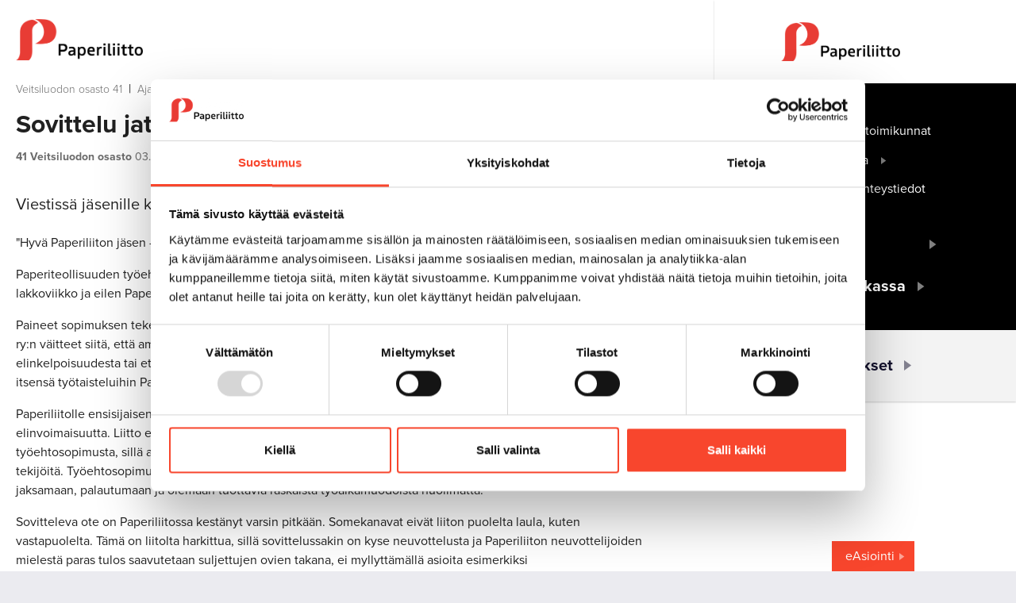

--- FILE ---
content_type: text/html; charset=UTF-8
request_url: https://www.paperiliitto.fi/veitsiluodon-osasto-41/ajankohtaista/sovittelu-jatkuu-torstaina.html
body_size: 7288
content:
<!doctype html>
<html lang="fi">
	<head>
		<meta charset="utf-8">
		<meta name="viewport" content="width=device-width, initial-scale=1, shrink-to-fit=no">
		
		<link rel="apple-touch-icon" sizes="180x180" href="https://www.paperiliitto.fi/media/layout/img/favicon/apple-touch-icon.png?_=1572419631">
		<link rel="icon" type="image/png" sizes="32x32" href="https://www.paperiliitto.fi/media/layout/img/favicon/favicon-32x32.png?_=1572419631">
		<link rel="icon" type="image/png" sizes="16x16" href="https://www.paperiliitto.fi/media/layout/img/favicon/favicon-16x16.png?_=1572419631">
		<link rel="manifest" href="https://www.paperiliitto.fi/media/layout/img/favicon/site.webmanifest?_=1572419632">
		<link rel="mask-icon" href="https://www.paperiliitto.fi/media/layout/img/favicon/safari-pinned-tab.svg?_=1572419632" color="#ff0000">
		<meta name="msapplication-TileColor" content="#ffffff">
		<meta name="theme-color" content="#ffffff">

		<link rel="preconnect" href="https://code.jquery.com">
<link rel="preconnect" href="https://cdnjs.cloudflare.com">
<!-- <link rel="preconnect" href="https://maxcdn.bootstrapcdn.com"> -->
		<!-- <link rel="preload" href=""> -->
		<script id="Cookiebot" src="https://consent.cookiebot.com/uc.js" data-cbid="9d35c9ee-9bfe-42bc-9b76-59ab08832c33" data-blockingmode="auto" type="text/javascript"></script>
<script defer src="https://code.jquery.com/jquery-3.3.1.min.js" integrity="sha256-FgpCb/KJQlLNfOu91ta32o/NMZxltwRo8QtmkMRdAu8=" crossorigin="anonymous"></script>
<!-- Uncomment two scripts below if one of the following Bootstrap features is used: Alert, Carousel, Collapse, Navbar with collapse, Dropdown, Modal, Tooltip, ScrollSpy or checkbox/radio toggling via button -->
<!-- <script defer src="https://cdnjs.cloudflare.com/ajax/libs/popper.js/1.14.7/umd/popper.min.js" integrity="sha384-UO2eT0CpHqdSJQ6hJty5KVphtPhzWj9WO1clHTMGa3JDZwrnQq4sF86dIHNDz0W1" crossorigin="anonymous"></script> -->
<!-- <script defer src="https://stackpath.bootstrapcdn.com/bootstrap/4.3.0/js/bootstrap.min.js" integrity="sha384-7aThvCh9TypR7fIc2HV4O/nFMVCBwyIUKL8XCtKE+8xgCgl/PQGuFsvShjr74PBp" crossorigin="anonymous"></script> -->
<script defer src="https://cdnjs.cloudflare.com/ajax/libs/lazysizes/4.1.5/lazysizes.min.js" integrity="sha256-I3otyfIRoV0atkNQtZLaP4amnmkQOq0YK5R5RFBd5/0=" crossorigin="anonymous"></script>
<script async defer crossorigin="anonymous" src="https://connect.facebook.net/fi_FI/sdk.js#xfbml=1&version=v3.3"></script>
<script defer src="https://cdnjs.cloudflare.com/ajax/libs/fancybox/3.5.7/jquery.fancybox.min.js" integrity="sha256-yt2kYMy0w8AbtF89WXb2P1rfjcP/HTHLT7097U8Y5b8=" crossorigin="anonymous"></script>
<script defer src="https://cdnjs.cloudflare.com/ajax/libs/slick-carousel/1.9.0/slick.min.js"></script>






<script defer src="https://www.paperiliitto.fi/media/layout/build/js/main.js?_=1679388492"></script>

		<link rel="stylesheet" href="https://use.typekit.net/snp4ext.css">
<link rel="stylesheet" href="https://cdnjs.cloudflare.com/ajax/libs/fancybox/3.5.7/jquery.fancybox.min.css" integrity="sha256-Vzbj7sDDS/woiFS3uNKo8eIuni59rjyNGtXfstRzStA=" crossorigin="anonymous" />
<link rel="stylesheet" href="https://cdnjs.cloudflare.com/ajax/libs/slick-carousel/1.9.0/slick.min.css">
<link rel="stylesheet" href="https://cdnjs.cloudflare.com/ajax/libs/slick-carousel/1.9.0/slick-theme.min.css">


<link rel="stylesheet" href="https://www.paperiliitto.fi/media/layout/build/css/main.css?_=1679388493">
<link rel="stylesheet" href="https://www.paperiliitto.fi/media/layout/build/css/print.css?_=1679388493" media="print">


		<title>Sovittelu jatkuu Torstaina - Paperiliitto</title>            
		<meta name="description" content="Viestissä jäsenille kerrotaan tämänhetkisestä neuvottelutilanteesta.">
		<meta property="og:title" content="Sovittelu jatkuu Torstaina - Paperiliitto">
		<meta property="og:url" content="https://www.paperiliitto.fi/veitsiluodon-osasto-41/ajankohtaista/sovittelu-jatkuu-torstaina.html">
		<!--news, meta tag condition was originally here does not work for twitter -->
			

		<meta name="twitter:card" content="summary_large_image"> <!--added-->
		
		<meta name="twitter:title" content="Sovittelu jatkuu Torstaina - Paperiliitto">
		<meta name="twitter:description" content="Viestissä jäsenille kerrotaan tämänhetkisestä neuvottelutilanteesta.">
		<meta name="twitter:url" content="https://www.paperiliitto.fi/veitsiluodon-osasto-41/ajankohtaista/sovittelu-jatkuu-torstaina.html">
		<meta name="twitter:domain" content="https://www.paperiliitto.fi">
		
		<meta http-equiv="Content-Type" content="text/html; charset=UTF-8" />
<link rel="canonical" href="https://www.paperiliitto.fi/veitsiluodon-osasto-41/ajankohtaista/sovittelu-jatkuu-torstaina.html" />
<link rel="alternate" href="https://www.paperiliitto.fi/veitsiluodon-osasto-41/ajankohtaista/sovittelu-jatkuu-torstaina.html" hreflang="fi">
<link rel="alternate" href="https://www.paperiliitto.fi/veitsiluodon-osasto-41/ajankohtaista/sovittelu-jatkuu-torstaina.html" hreflang="x-default">
				<meta property="og:type" content="article">
		






<meta property="og:description" content="Viestissä jäsenille kerrotaan tämänhetkisestä neuvottelutilanteesta." />



<link rel="canonical" href="https://www.paperiliitto.fi/veitsiluodon-osasto-41/ajankohtaista/sovittelu-jatkuu-torstaina" />				
				
		
		
		<!-- Google Tag Manager -->
<script>(function(w,d,s,l,i){w[l]=w[l]||[];w[l].push({'gtm.start':
new Date().getTime(),event:'gtm.js'});var f=d.getElementsByTagName(s)[0],
j=d.createElement(s),dl=l!='dataLayer'?'&l='+l:'';j.async=true;j.src=
'https://www.googletagmanager.com/gtm.js?id='+i+dl;f.parentNode.insertBefore(j,f);
})(window,document,'script','dataLayer','GTM-KVCZXTC');</script>
<!-- End Google Tag Manager -->
	
		
		<script type="text/javascript">

  var _gaq = _gaq || [];
  _gaq.push(['_setAccount', 'UA-47325381-1']);
  _gaq.push(['_trackPageview']);

  (function() {
    var ga = document.createElement('script'); ga.type = 'text/javascript'; ga.async = true;
    ga.src = ('https:' == document.location.protocol ? 'https://ssl' : 'http://www') + '.google-analytics.com/ga.js';
    var s = document.getElementsByTagName('script')[0]; s.parentNode.insertBefore(ga, s);
  })();

</script>


<!-- Matomo -->
<script>
  var _paq = window._paq = window._paq || [];
  /* tracker methods like "setCustomDimension" should be called before "trackPageView" */
  _paq.push(['trackPageView']);
  _paq.push(['enableLinkTracking']);
  (function() {
    var u="https://analytics.liana.fi/";
    _paq.push(['setTrackerUrl', u+'matomo.php']);
    _paq.push(['setSiteId', '17']);
    var d=document, g=d.createElement('script'), s=d.getElementsByTagName('script')[0];
    g.async=true; g.src=u+'matomo.js'; s.parentNode.insertBefore(g,s);
  })();
</script>
<!-- End Matomo Code -->

	</head>
<body>
		<!-- Google Tag Manager (noscript) -->
<noscript><iframe src="https://www.googletagmanager.com/ns.html?id=GTM-KVCZXTC"
height="0" width="0" style="display:none;visibility:hidden"></iframe></noscript>
<!-- End Google Tag Manager (noscript) --> 
	<div class="content__wrapper">
		<header class="site-header">
			<div class="header d-flex d-lg-none flex-column">
				<div class="header__mobile bg-blue-dark d-lg-none d-flex justify-content-between">
					<div class="header__mobile__left">
						<a href="https://www.paperiliitto.fi/etusivu.html" class="mobile__left--link">
							<img src="https://www.paperiliitto.fi/media/paperiliitto/logo/uusi-paperiliitto-logo-valk1-kokovalk.png" class="">
						</a>
					</div>
					<div class="header__mobile__right bg-primary">
						<button type="button" class="btn color-white js-toggle-mobilemenu mobile-menu-toggler d-flex justify-content-center align-items-center flex-column" aria-label="mobile menu toggler">
							<span class="bar bar-top"></span>
							<span class="bar bar-center"></span>
							<span class="bar bar-bottom"></span>
						</button>
					</div>
				</div>
				<div class="header__right d-lg-none js-mobile-wrapper">
					<div class="header__topbar align-items-center header__department__topbar d-lg-flex d-none">
	<a href="https://www.paperiliitto.fi/etusivu.html" class="pl-0 left__department--link">
		<img src="https://www.paperiliitto.fi/media/paperiliitto/logo/uusi-paperiliitto-logo-vaaka1.png" class="">
	</a>
</div>
<!--<div class="header__mobile__topbar d-lg-none d-flex flex-column py-3 px-5 bg-blue">
	<form class="header__mobile__topbar__search" action="https://www.paperiliitto.fi/hakutulokset.html">
		<div class="input-group d-flex w-100">
			<input class="form-control w-100" type="text" value="" name="q" placeholder="Hae sivustolta" aria-label="search input">
			<button class="btn pr-0" type="submit" aria-label="submit search"><i class="far fa-search color-white"></i></button>
		</div>
	</form>
	<div class="d-flex justify-content-between pt-3">
		<a href="" class="header__topbar__link link-black">eAsiointi</a>
		<a href="" class="header__topbar__link link-black ml-3">Ota yhteyttä</a>
		<a href="https://www.facebook.com/Paperiliitto/" target="_blank" rel="noreferrer noopener" class="header__topbar__icon ml-5">
			<i class="fab fa-facebook-square"></i>
		</a>
	</div>
</div>-->
<div class="header__menu">

	
<nav class="desktop__menu pt-3 js-desktop-menu">
	
	<ul class="menu">
<li class="first level1 pb-2">
	<div class="d-inline-flex align-items-center">
		<img src="https://www.paperiliitto.fi/media/paperiliitto/logo/kategoria-jasenasiat.png" class="img-fluid level1__menu__icon" />
		<a class="js-desktop-menu-link level1" href="https://www.paperiliitto.fi/veitsiluodon-osasto-41/hallitus-ja-toimikunnat.html">
			Hallitus ja toimikunnat
		</a>
		
	</div>
	
</li>
<li class="level1 hasSubItems pb-2">
	<div class="d-inline-flex align-items-center">
		<img src="https://www.paperiliitto.fi/media/paperiliitto/logo/kategoria-jasenasiat.png" class="img-fluid level1__menu__icon" />
		<a class="js-desktop-menu-link level1" href="https://www.paperiliitto.fi/veitsiluodon-osasto-41/vapaa-aika.html">
			Vapaa-aika
		</a>
		
		<button type="button" class="submenu__toggler js-toggle-submenu level1" aria-label="open submenu" data-level="1"><img class="img-fluid" src="https://www.paperiliitto.fi/media/paperiliitto/logo/small-white-triangle.png"></button>
		
	</div>
	
	<div class="submenu__wrapper js-submenu-wrapper">
		
	<ul class="menu">
<li class="first last level2 pb-2">
	<div class="d-inline-flex align-items-center">
		
		<a class="js-desktop-menu-link level2" href="https://www.paperiliitto.fi/veitsiluodon-osasto-41/vapaa-aika/tyovaentalo.html">
			Työväentalo
		</a>
		
	</div>
	
</li>
</ul>

	</div>
	
</li>
<li class="last level1 pb-2">
	<div class="d-inline-flex align-items-center">
		<img src="https://www.paperiliitto.fi/media/paperiliitto/logo/kategoria-jasenasiat.png" class="img-fluid level1__menu__icon" />
		<a class="js-desktop-menu-link level1" href="https://www.paperiliitto.fi/veitsiluodon-osasto-41/osaston-yhteystiedot.html">
			Osaston yhteystiedot
		</a>
		
	</div>
	
</li>
</ul>

</nav>
	<div class="header__menu__toplinks pt-3">
		
<a class="heading__link link__triangle d-inline-flex align-items-center" href="https://www.paperiliitto.fi/etusivu.html">Paperiliiton etusivulle</a>

<a class="heading__link link__triangle d-inline-flex align-items-center" href="https://a-kassa.fi/">Työttömyyskassa</a>
	</div>
</div>
<div class="d-lg-none bg-gray-100 p-3">
	
<a class="heading__link link__triangle d-inline-flex align-items-center" href="https://www.paperiliitto.fi/edunvalvonta/tyoehtosopimukset.html">Työehtosopimukset</a>
	
</div>
				</div>
			</div>
		</header>
		<main class="subpage main__content">
			<div class="">
				<div class="d-flex subpage__content">
					<div class="subpage__content--left pl-3 pr-xl-0 pr-3">
						<div class="">
							<div class="">
								<a href="https://www.paperiliitto.fi/etusivu.html" aria-label="to frontpage" class="d-none d-sm-block"><img src="https://www.paperiliitto.fi/media/paperiliitto/logo/uusi-paperiliitto-logo-vaaka1.png" class="subpage-logo my-4" alt="paperiliitto logo"/></a>
								<div class="breadcrumbs d-none d-sm-block mb-3">
									<a href="https://www.paperiliitto.fi/veitsiluodon-osasto-41.html" target="_top">Veitsiluodon osasto 41</a>&nbsp&nbsp|&nbsp&nbsp<a href="https://www.paperiliitto.fi/veitsiluodon-osasto-41/ajankohtaista.html" target="_top">Ajankohtaista</a> <span class="current">&nbsp&nbsp|&nbsp&nbspSovittelu jatkuu Torstaina</span>								</div>
								 							</div>
							<div class="fancybox--wrapper">							<h2 class="font-weight-bold mt-3">Sovittelu jatkuu Torstaina</h2>
<p class="font-size-sm color-gray-700"><span class="font-weight-bold">41 Veitsiluodon osasto</span> 03.02.2020</p>

<div class="py-4 font-size-lg">
	Viestissä jäsenille kerrotaan tämänhetkisestä neuvottelutilanteesta.
</div>
<div class="editor">
	<p>&quot;Hyv&auml; Paperiliiton j&auml;sen &ndash; erityisesti lakon piiriss&auml; olevan toimipaikan j&auml;sen!&nbsp;</p>

<p>Paperiteollisuuden ty&ouml;ehtosopimus&nbsp;syntyy&nbsp;kivist&auml; polkua&nbsp;pitkin.&nbsp;Alan toimipaikoilla alkoi t&auml;n&auml;&auml;n toinen lakkoviikko&nbsp;ja&nbsp;eilen&nbsp;Paperiliitto&nbsp;ilmoitti&nbsp;nelj&auml;nnen lakkoviikon mahdollisuudesta.&nbsp;</p>

<p>Paineet sopimuksen tekemiseen ovat molemmilla puolilla p&ouml;yt&auml;&auml; kovat. Kovia ovat my&ouml;s Mets&auml;teollisuus ry:n&nbsp;v&auml;itteet&nbsp;siit&auml;, ett&auml; ammattiliitot&nbsp;eiv&auml;t lainkaan piittaa j&auml;sentens&auml; ty&ouml;paikoista tai suomalaisten tehtaiden elinkelpoisuudesta&nbsp;tai ett&auml; ne rampauttavat kilpailukyky&auml; vuosiksi eteenp&auml;in.&nbsp;Mets&auml;teollisuus on asemoinut itsens&auml;&nbsp;ty&ouml;taisteluihin&nbsp;Paperiliiton lis&auml;ksi&nbsp;Teollisuusliiton,&nbsp;Ammattiliitto&nbsp;Pron&nbsp;ja S&auml;hk&ouml;liiton kanssa.&nbsp;</p>

<p>Paperiliitolle ensisijaisen t&auml;rke&auml;&auml; on pit&auml;&auml; huolta j&auml;senist&auml;&nbsp;ja&nbsp;heid&auml;n tulevaisuudestaan&nbsp;osana&nbsp;alan elinvoimaisuutta.&nbsp;Liitto ei&nbsp;kuitenkaan&nbsp;halua&nbsp;kilpailukyvyn kustannuksella&nbsp;rampauttaa&nbsp;alan ty&ouml;ehtosopimusta,&nbsp;sill&auml;&nbsp;alan on&nbsp;pystytt&auml;v&auml;&nbsp;my&ouml;s tulevina vuosina&nbsp;houkuttelemaan&nbsp;alalle uusia&nbsp;ammattitaitoisia tekij&ouml;it&auml;.&nbsp;Ty&ouml;ehtosopimus ei m&auml;&auml;rittele vain palkkaa, vaan&nbsp;my&ouml;s ne&nbsp;ty&ouml;suhteen ehdot, joilla ty&ouml;ntekij&ouml;it&auml; autetaan jaksamaan,&nbsp;palautumaan&nbsp;ja olemaan tuottavia&nbsp;raskaista ty&ouml;aikamuodoista&nbsp;huolimatta.&nbsp;&nbsp;</p>

<p>Sovitteleva ote on Paperiliitossa kest&auml;nyt&nbsp;varsin pitk&auml;&auml;n. Somekanavat eiv&auml;t liiton puolelta laula, kuten vastapuolelta.&nbsp;T&auml;m&auml; on liitolta harkittua, sill&auml; sovittelussakin on kyse neuvottelusta ja Paperiliiton neuvottelijoiden mielest&auml; paras tulos saavutetaan suljettujen ovien takana, ei&nbsp;myllytt&auml;m&auml;ll&auml; asioita esimerkiksi Twitteriss&auml;.&nbsp;Ty&ouml;nantajapuolelta&nbsp;on puhdasta taktikointia&nbsp;korostaa&nbsp;juuri nyt, ett&auml;&nbsp;ay-toiminnan takia investointeja ohjataan&nbsp;muihin maihin.&nbsp;Investointien toteuttaminen Suomen ulkopuolelle tuli esiin jo&nbsp;viime&nbsp;syksyn&auml;&nbsp;UPM Rauman PK 2:n sulkemisen yhteydess&auml;.&nbsp;</p>

<p>Paperiliiton tes-neuvottelukunta pit&auml;&auml; valitettavana, ett&auml;&nbsp;neuvotteluissa ei ole edetty.&nbsp;Mets&auml;teollisuus ry on seisahtunut&nbsp;omiin linjauksiinsa&nbsp;eik&auml; se&nbsp;ole halukas&nbsp;etsim&auml;&auml;n&nbsp;molempia osapuolia tyydytt&auml;vi&auml; ratkaisuja.Tes-neuvottelukunta&nbsp;j&auml;tti t&auml;st&auml; syyst&auml; sunnuntaina lakonuhan nelj&auml;nnest&auml; lakkoviikosta vauhdittaakseen neuvottelua painetta.&nbsp;Meneill&auml;&auml;n oleva lakko jatkuu 24. helmikuuta aamuvuoroon asti. Lakon piiriin kuuluu Mets&auml;teollisuus ry:n j&auml;senyrityksi&auml; ja muita paperiteollisuuden ty&ouml;ehtosopimusta noudattavia yrityksi&auml;.&nbsp;</p>

<p>Neuvotteluosapuolet&nbsp;ovat t&auml;n&auml;&auml;n maanantaina&nbsp;tavanneet&nbsp;valtakunnansovittelijan toimistossa.&nbsp;Paperiliiton&nbsp;tes-neuvottelukunnan mielest&auml; t&auml;ll&auml; kertaa&nbsp;l&ouml;ydettiin&nbsp;uutta yhteist&auml; l&auml;hestymiskulmaa,&nbsp;jonka&nbsp;ty&ouml;st&auml;mist&auml; jatketaan toimistojen v&auml;lill&auml;.&nbsp;Sovittelua jatketaan&nbsp;valtakunnansovittelijan johdolla&nbsp;torstaina&nbsp;6. helmikuuta kello 9.&nbsp;</p>

<p>T&auml;m&auml;&nbsp;j&auml;sentiedote on l&auml;hetetty&nbsp;j&auml;senen j&auml;senrekisteritiedoissa oleviin s&auml;hk&ouml;postiosoitteisiin ja sen voi lukea&nbsp;my&ouml;s&nbsp;omassa&nbsp;eAsioinnissa&nbsp;kohdassa Tiedotteet.&quot;</p>

<p>Tiedotusterveisin&nbsp;<br />
Ammattiliittosi</p>
</div>
<div class="mt-5 mb-5">
	
	<div class="d-flex flex-wrap align-items-center my-6">
		<h2 class="h5 my-2 mr-4 font-size-sm color-gray-700">Jaa</h2>
		<div class="d-flex align-items-center">
			<a class="some-link mr-3" href="https://www.facebook.com/sharer/sharer.php?u=https://www.paperiliitto.fi/veitsiluodon-osasto-41/ajankohtaista/sovittelu-jatkuu-torstaina" target="_blank" rel="noopener noreferrer" aria-label="Jaa Facebookissa">
				<i class="some-sharing-link__icon text-white fab fa-facebook-f font-size-lg"></i>
			</a>
			<a class="some-link mr-3" href="https://twitter.com/share?url=https://www.paperiliitto.fi/veitsiluodon-osasto-41/ajankohtaista/sovittelu-jatkuu-torstaina" target="_blank" rel="noopener noreferrer" aria-label="Jaa Twitterissä">
				<i class="some-sharing-link__icon text-white fab fa-twitter font-size-lg"></i>
			</a>
			<a class="some-link mr-3" href="https://www.linkedin.com/shareArticle?url=https://www.paperiliitto.fi/veitsiluodon-osasto-41/ajankohtaista/sovittelu-jatkuu-torstaina" target="_blank" rel="noopener noreferrer" aria-label="Jaa Linkedinissä">
				<i class="some-sharing-link__icon text-white fab fa-linkedin-in font-size-lg"></i>
			</a>
			
			<a class="some-link" href="https://wa.me/?text=https://www.paperiliitto.fi/veitsiluodon-osasto-41/ajankohtaista/sovittelu-jatkuu-torstaina" target="_blank" rel="noopener noreferrer" aria-label="Jaa Google plussassa">
				<i class="some-sharing-link__icon text-white fab fa-whatsapp font-size-lg"></i>
			</a>
		</div>
	</div>


	
	
</div>							</div>														<a class="btn font-size-sm link__triangle-sm-right font-weight-bold btn-secondary rounded-0 text-white mb-7" href="javascript:history.back()">Takaisin</a> 
																				</div>
					</div>
					<div class="d-lg-block d-none subpage__content--right">
						<div class="header__right header__right--subpage px-0 d-none d-lg-flex">
							<div class="header__topbar align-items-center header__department__topbar d-lg-flex d-none">
	<a href="https://www.paperiliitto.fi/etusivu.html" class="pl-0 left__department--link">
		<img src="https://www.paperiliitto.fi/media/paperiliitto/logo/uusi-paperiliitto-logo-vaaka1.png" class="">
	</a>
</div>
<!--<div class="header__mobile__topbar d-lg-none d-flex flex-column py-3 px-5 bg-blue">
	<form class="header__mobile__topbar__search" action="https://www.paperiliitto.fi/hakutulokset.html">
		<div class="input-group d-flex w-100">
			<input class="form-control w-100" type="text" value="" name="q" placeholder="Hae sivustolta" aria-label="search input">
			<button class="btn pr-0" type="submit" aria-label="submit search"><i class="far fa-search color-white"></i></button>
		</div>
	</form>
	<div class="d-flex justify-content-between pt-3">
		<a href="" class="header__topbar__link link-black">eAsiointi</a>
		<a href="" class="header__topbar__link link-black ml-3">Ota yhteyttä</a>
		<a href="https://www.facebook.com/Paperiliitto/" target="_blank" rel="noreferrer noopener" class="header__topbar__icon ml-5">
			<i class="fab fa-facebook-square"></i>
		</a>
	</div>
</div>-->
<div class="header__menu">

	
<nav class="desktop__menu pt-3 js-desktop-menu">
	
	<ul class="menu">
<li class="first level1 pb-2">
	<div class="d-inline-flex align-items-center">
		<img src="https://www.paperiliitto.fi/media/paperiliitto/logo/kategoria-jasenasiat.png" class="img-fluid level1__menu__icon" />
		<a class="js-desktop-menu-link level1" href="https://www.paperiliitto.fi/veitsiluodon-osasto-41/hallitus-ja-toimikunnat.html">
			Hallitus ja toimikunnat
		</a>
		
	</div>
	
</li>
<li class="level1 hasSubItems pb-2">
	<div class="d-inline-flex align-items-center">
		<img src="https://www.paperiliitto.fi/media/paperiliitto/logo/kategoria-jasenasiat.png" class="img-fluid level1__menu__icon" />
		<a class="js-desktop-menu-link level1" href="https://www.paperiliitto.fi/veitsiluodon-osasto-41/vapaa-aika.html">
			Vapaa-aika
		</a>
		
		<button type="button" class="submenu__toggler js-toggle-submenu level1" aria-label="open submenu" data-level="1"><img class="img-fluid" src="https://www.paperiliitto.fi/media/paperiliitto/logo/small-white-triangle.png"></button>
		
	</div>
	
	<div class="submenu__wrapper js-submenu-wrapper">
		
	<ul class="menu">
<li class="first last level2 pb-2">
	<div class="d-inline-flex align-items-center">
		
		<a class="js-desktop-menu-link level2" href="https://www.paperiliitto.fi/veitsiluodon-osasto-41/vapaa-aika/tyovaentalo.html">
			Työväentalo
		</a>
		
	</div>
	
</li>
</ul>

	</div>
	
</li>
<li class="last level1 pb-2">
	<div class="d-inline-flex align-items-center">
		<img src="https://www.paperiliitto.fi/media/paperiliitto/logo/kategoria-jasenasiat.png" class="img-fluid level1__menu__icon" />
		<a class="js-desktop-menu-link level1" href="https://www.paperiliitto.fi/veitsiluodon-osasto-41/osaston-yhteystiedot.html">
			Osaston yhteystiedot
		</a>
		
	</div>
	
</li>
</ul>

</nav>
	<div class="header__menu__toplinks pt-3">
		
<a class="heading__link link__triangle d-inline-flex align-items-center" href="https://www.paperiliitto.fi/etusivu.html">Paperiliiton etusivulle</a>

<a class="heading__link link__triangle d-inline-flex align-items-center" href="https://a-kassa.fi/">Työttömyyskassa</a>
	</div>
</div>
<div class="d-lg-none bg-gray-100 p-3">
	
<a class="heading__link link__triangle d-inline-flex align-items-center" href="https://www.paperiliitto.fi/edunvalvonta/tyoehtosopimukset.html">Työehtosopimukset</a>
	
</div>
							<div class="header__right--subpage--heading bg-gray-100 d-lg-flex d-none flex-wrap">
								
<a class="heading__link link__triangle d-inline-flex align-items-center" href="https://www.paperiliitto.fi/edunvalvonta/tyoehtosopimukset.html">Työehtosopimukset</a>
							</div>
						</div>
					</div>
				</div>
			</div>
		</main>
				<div class="js-departments-wrapper departments__wrapper" style="display:none;">

	<div class="departments__topbar bg-white">
		<div class="container py-5 d-flex justify-content-sm-between align-items-sm-center align-items-end flex-sm-row flex-column-reverse">
			<div class="d-flex flex-md-row flex-column align-items-md-center topbar__search__wrapper">
				<form class="departments__topbar__search mr-md-7">
					<div class="input-group d-flex w-100">
						<input class="form-control w-100 pl-0 js-filter-departments color-black" type="text" value="" name="q" placeholder="Suodata osastoja" aria-label="search input">
						<button class="btn js-search-departments" type="button" aria-label="submit search"><i class="far fa-search color-black"></i></button>
					</div>
				</form>
				
			</div>
			<button class="js-close-departments btn color-black font-size-lg font-weight-bold" type="button">Sulje <i class="far fa-times"></i></button>
		</div>
	</div>
	<div class="container py-6 departments__content">
<div class="pb-3 w-100 js-departments-col departments__content__col">
	<h5 class="color-white font-weight-bold mb-2">Länsi-Suomen piiri</h5>
	<div class="d-flex flex-column">
		
		<a class="link-white" href="https://www.paperiliitto.fi/kaskisten-osasto-3.html" style="opacity: 0.8;">Kaskisten osasto 3</a>

		

		<a class="link-white" href="https://www.paperiliitto.fi/rauman-osasto-8.html" style="opacity: 0.8;">Rauman osasto 8</a>

		

		<a class="link-white" href="https://www.paperiliitto.fi/kauttuan-osasto-7.html" style="opacity: 0.8;">Kauttuan osasto 7</a>

		

		<a class="link-white" href="https://www.paperiliitto.fi/porin-osasto-10.html" style="opacity: 0.8;">Porin osasto 10</a>

		

		<a class="link-white" href="https://www.paperiliitto.fi/rauman-osasto-42.html" style="opacity: 0.8;">Rauman osasto 42</a>

		

		<a class="link-white" href="https://www.paperiliitto.fi/tiukan-osasto-89.html" style="opacity: 0.8;">Tiukan osasto 89</a>

		
	</div>
</div>


<div class="pb-3 w-100 js-departments-col departments__content__col">
	<h5 class="color-white font-weight-bold mb-2">Pirkanmaan piiri</h5>
	<div class="d-flex flex-column">
		
		<a class="link-white" href="https://www.paperiliitto.fi/nokian-osasto-2.html" style="opacity: 0.8;">Nokian osasto 2</a>

		

		<a class="link-white" href="https://www.paperiliitto.fi/kyroskosken-osasto-38.html" style="opacity: 0.8;">Kyröskosken osasto 38</a>

		

		<a class="link-white" href="https://www.paperiliitto.fi/valkeakosken-osasto-45.html" style="opacity: 0.8;">Valkeakosken osasto 45</a>

		

		<a class="link-white" href="https://www.paperiliitto.fi/tampereen-osasto-4.html" style="opacity: 0.8;">Tampereen osasto 4</a>

		

		<a class="link-white" href="https://www.paperiliitto.fi/tampereen-osasto-50.html" style="opacity: 0.8;">Tampereen osasto 50</a>

		

		<a class="link-white" href="https://www.paperiliitto.fi/lempaalan-osasto-75.html" style="opacity: 0.8;">Lempäälän osasto 75</a>

		

		<a class="link-white" href="https://www.paperiliitto.fi/mantan-osasto-5-ry.html" style="opacity: 0.8;">Mäntän osasto 5</a>

		

		<a class="link-white" href="https://www.paperiliitto.fi/valkeakosken-osasto-70.html" style="opacity: 0.8;">Valkeakosken osasto 70</a>

		

		<a class="link-white" href="https://www.paperiliitto.fi/valkeakosken-osasto-59.html" style="opacity: 0.8;">Valkeakosken osasto 59</a>

		
	</div>
</div>


<div class="pb-3 w-100 js-departments-col departments__content__col">
	<h5 class="color-white font-weight-bold mb-2">Saimaan piiri</h5>
	<div class="d-flex flex-column">
		
		<a class="link-white" href="https://www.paperiliitto.fi/joutsenon-osasto-23.html" style="opacity: 0.8;">Joutsenon osasto 23</a>

		

		<a class="link-white" href="https://www.paperiliitto.fi/kaukopaan-osasto-21.html" style="opacity: 0.8;">Kaukopään osasto 21</a>

		

		<a class="link-white" href="https://www.paperiliitto.fi/lauritsalan-osasto-44.html" style="opacity: 0.8;">Lauritsalan osasto 44</a>

		

		<a class="link-white" href="https://www.paperiliitto.fi/simpeleen-osasto-25.html" style="opacity: 0.8;">Simpeleen osasto 25</a>

		

		<a class="link-white" href="https://www.paperiliitto.fi/tainionkosken-osasto-22.html" style="opacity: 0.8;">Tainionkosken osasto 22</a>

		
	</div>
</div>


<div class="pb-3 w-100 js-departments-col departments__content__col">
	<h5 class="color-white font-weight-bold mb-2">Etelä-Suomen piiri</h5>
	<div class="d-flex flex-column">
		
		<a class="link-white" href="https://www.paperiliitto.fi/helsingin-osasto-46.html" style="opacity: 0.8;">Helsingin osasto 46</a>

		

		<a class="link-white" href="https://www.paperiliitto.fi/hameenlinnan-osasto-66.html" style="opacity: 0.8;">Hämeenlinnan osasto 66</a>

		

		<a class="link-white" href="https://www.paperiliitto.fi/kirkniemen-osasto-87.html" style="opacity: 0.8;">Kirkniemen osasto 87</a>

		

		<a class="link-white" href="https://www.paperiliitto.fi/lohjan-osasto-47.html" style="opacity: 0.8;">Lohjan osasto 47</a>

		

		<a class="link-white" href="https://www.paperiliitto.fi/loviisan-osasto-39.html" style="opacity: 0.8;">Loviisan osasto 39</a>

		

		<a class="link-white" href="https://www.paperiliitto.fi/tervakosken-osasto-54.html" style="opacity: 0.8;">Tervakosken osasto 54</a>

		
	</div>
</div>


<div class="pb-3 w-100 js-departments-col departments__content__col">
	<h5 class="color-white font-weight-bold mb-2">Keski-Suomen piiri</h5>
	<div class="d-flex flex-column">
		
		<a class="link-white" href="https://www.paperiliitto.fi/jamsankosken-osasto-11.html" style="opacity: 0.8;">Jämsänkosken osasto 11</a>

		

		<a class="link-white" href="https://www.paperiliitto.fi/kaipolan-osasto-80.html" style="opacity: 0.8;">Kaipolan osasto 80</a>

		

		<a class="link-white" href="https://www.paperiliitto.fi/aanekosken-osasto-13.html" style="opacity: 0.8;">Äänekosken osasto 13</a>

		

		<a class="link-white" href="https://www.paperiliitto.fi/aanekosken-osasto-77.html" style="opacity: 0.8;">Äänekosken osasto 77</a>

		
	</div>
</div>


<div class="pb-3 w-100 js-departments-col departments__content__col">
	<h5 class="color-white font-weight-bold mb-2">Kymen piiri</h5>
	<div class="d-flex flex-column">
		
		<a class="link-white" href="https://www.paperiliitto.fi/heinolan-osasto-81.html" style="opacity: 0.8;">Heinolan osasto 81</a>

		

		<a class="link-white" href="https://www.paperiliitto.fi/inkeroisten-osasto-15.html" style="opacity: 0.8;">Inkeroisten osasto 15</a>

		

		<a class="link-white" href="https://www.paperiliitto.fi/karhulan-osasto-16.html" style="opacity: 0.8;">Karhulan osasto 16</a>

		

		<a class="link-white" href="https://www.paperiliitto.fi/karhulan-osasto-73.html" style="opacity: 0.8;">Karhulan osasto 73</a>

		

		<a class="link-white" href="https://www.paperiliitto.fi/kotkan-osasto-17.html" style="opacity: 0.8;">Kotkan osasto 17</a>

		

		<a class="link-white" href="https://www.paperiliitto.fi/kotkan-osasto-37.html" style="opacity: 0.8;">Kotkan osasto 37</a>

		

		<a class="link-white" href="https://www.paperiliitto.fi/kuusankosken-osasto-19.html" style="opacity: 0.8;">Kuusankosken osasto 19</a>

		

		<a class="link-white" href="https://www.paperiliitto.fi/kuusanniemi-voikkaan-osasto-85.html" style="opacity: 0.8;">Kuusanniemi-Voikkaan osasto 85</a>

		

		<a class="link-white" href="https://www.paperiliitto.fi/lahden-osasto-86.html" style="opacity: 0.8;">Lahden osasto 86</a>

		

		<a class="link-white" href="https://www.paperiliitto.fi/myllykosken-osasto-35.html" style="opacity: 0.8;">Myllykosken osasto 35</a>

		

		<a class="link-white" href="https://www.paperiliitto.fi/pyhtaan-osasto-32.html" style="opacity: 0.8;">Pyhtään osasto 32</a>

		

		<a class="link-white" href="https://www.paperiliitto.fi/summan-osasto-18.html" style="opacity: 0.8;">Summan osasto 18</a>

		

		<a class="link-white" href="https://www.paperiliitto.fi/sunilan-osasto-48.html" style="opacity: 0.8;">Sunilan osasto 48</a>

		
	</div>
</div>


<div class="pb-3 w-100 js-departments-col departments__content__col">
	<h5 class="color-white font-weight-bold mb-2">Pohjois-Karjalan piiri</h5>
	<div class="d-flex flex-column">
		
		<a class="link-white" href="https://www.paperiliitto.fi/juankosken-osasto-57.html" style="opacity: 0.8;">Juankosken osasto 57</a>

		

		<a class="link-white" href="https://www.paperiliitto.fi/kajaanin-osasto-51.html" style="opacity: 0.8;">Kajaanin osasto 51</a>

		

		<a class="link-white" href="https://www.paperiliitto.fi/paperiliiton-kuopion-osasto-55-ry..html" style="opacity: 0.8;">Kuopion osasto 55</a>

		

		<a class="link-white" href="https://www.paperiliitto.fi/pankakosken-osasto-30.html" style="opacity: 0.8;">Pankakosken osasto 30</a>

		

		<a class="link-white" href="https://www.paperiliitto.fi/uimaharjun-osasto-88.html" style="opacity: 0.8;">Uimaharjun osasto 88</a>

		

		<a class="link-white" href="https://www.paperiliitto.fi/varkauden-osasto-14.html" style="opacity: 0.8;">Varkauden osasto 14</a>

		
	</div>
</div>


<div class="pb-3 w-100 js-departments-col departments__content__col">
	<h5 class="color-white font-weight-bold mb-2">Pohjois-Suomen piiri</h5>
	<div class="d-flex flex-column">
		
		<a class="link-white" href="https://www.paperiliitto.fi/kemin-osasto-33.html" style="opacity: 0.8;">Kemin osasto 33</a>

		

		<a class="link-white" href="https://www.paperiliitto.fi/oulun-osasto-43.html" style="opacity: 0.8;">Oulun osasto 43</a>

		

		<a class="link-white" href="https://www.paperiliitto.fi/pietarsaaren-osasto-52.html" style="opacity: 0.8;">Pietarsaaren osasto 52</a>

		

		<a class="link-white" href="https://www.paperiliitto.fi/veitsiluodon-osasto-41.html" style="opacity: 0.8;">Veitsiluodon osasto 41</a>

		
	</div>
</div>

</div></div>
</div>
</div>
		<footer class="site-footer">
			<div class="w-100">
	<div class="footer__content border-top-200">
		<div class="footer__editor font-size-sm"><p>Copyright &copy; Paperiliitto r.y., Hakaniemenranta 1 A, PL 326, 00531 HELSINKI, Puh 010 289 7700, Faksi (09) 701 2279.&nbsp;</p></div>	</div>
</div>
<a href="https://easiointi.yap.fi/paperi" class="btn link__triangle-sm-white eAsiointi-link">eAsiointi</a>
		</footer>
	</div>
</body>
</html>